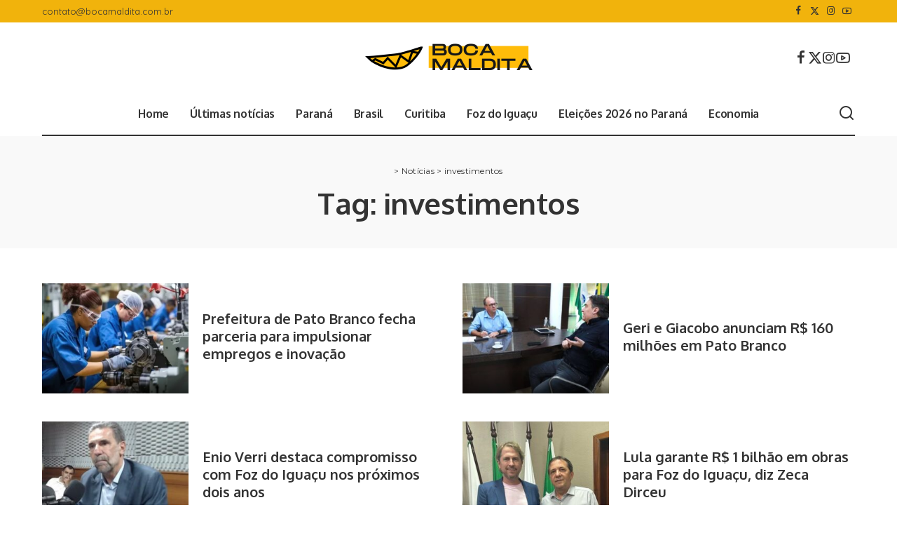

--- FILE ---
content_type: text/html; charset=utf-8
request_url: https://www.google.com/recaptcha/api2/aframe
body_size: 267
content:
<!DOCTYPE HTML><html><head><meta http-equiv="content-type" content="text/html; charset=UTF-8"></head><body><script nonce="SHKLciGqsKhiD_AcvWuwxw">/** Anti-fraud and anti-abuse applications only. See google.com/recaptcha */ try{var clients={'sodar':'https://pagead2.googlesyndication.com/pagead/sodar?'};window.addEventListener("message",function(a){try{if(a.source===window.parent){var b=JSON.parse(a.data);var c=clients[b['id']];if(c){var d=document.createElement('img');d.src=c+b['params']+'&rc='+(localStorage.getItem("rc::a")?sessionStorage.getItem("rc::b"):"");window.document.body.appendChild(d);sessionStorage.setItem("rc::e",parseInt(sessionStorage.getItem("rc::e")||0)+1);localStorage.setItem("rc::h",'1769051380037');}}}catch(b){}});window.parent.postMessage("_grecaptcha_ready", "*");}catch(b){}</script></body></html>